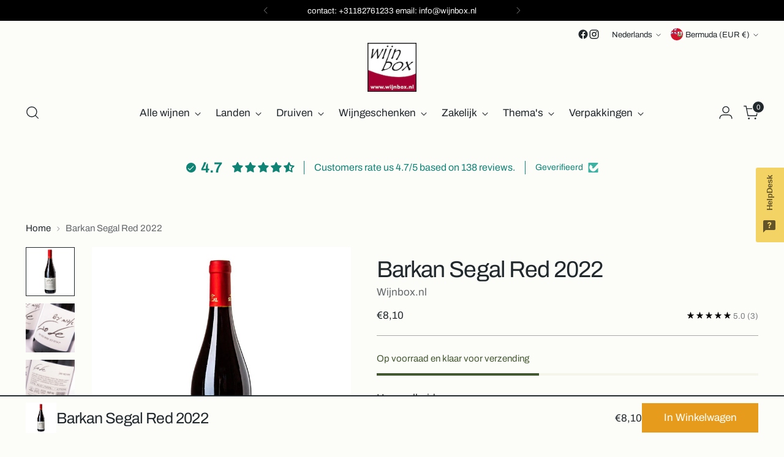

--- FILE ---
content_type: text/javascript; charset=utf-8
request_url: https://en.wijnbox.nl/products/barkan-segal-red.js
body_size: 1110
content:
{"id":596476526653,"title":"Barkan Segal Red","handle":"barkan-segal-red","description":"\u003cp\u003e A fine dry red wine. Fresh with rich fruit and a full taste. The wine is made from the Argaman grape supplemented with Merlot and Petite Syrah.\u003c\/p\u003e\n\n\u003cp\u003eProducer: \u003ca href=\"https:\/\/wijnbox.nl\/collections\/barkan\" target=\"_blank\" title=\"Barka Winery\" rel=\"noopener noreferrer\"\u003eBarkan Winery\u003c\/a\u003e \u003c\/p\u003e\n\n\u003cp\u003e\u003cstrong\u003eAlcohol\u003c\/strong\u003e : 12%\u003c\/p\u003e\n\n\u003cp\u003e\u003cstrong\u003eOrigin\u003c\/strong\u003e : \u003ca href=\"https:\/\/wijnbox.nl\/collections\/israelische-wijn\" target=\"_blank\" title=\"Israeli wine\" rel=\"noopener noreferrer\"\u003eIsrael,\u003c\/a\u003e Hulda\u003c\/p\u003e\n\n\u003cp\u003eCombines delicious with spicy dishes, but also pizza and pasta and lamb\u003c\/p\u003e\n\n\u003cp\u003e\u003cstrong\u003eParticularity\u003c\/strong\u003e : Kosher, kosher, kosher for Passover. The wine is not mevushal\u003c\/p\u003e","published_at":"2023-07-03T12:20:33+02:00","created_at":"2018-03-30T23:37:40+02:00","vendor":"Wijnbox.nl","type":"wine","tags":["argaman","Israelische wijn","kosher","Merlot","petit serah","rode wijn","wijn"],"price":810,"price_min":810,"price_max":810,"available":true,"price_varies":false,"compare_at_price":null,"compare_at_price_min":0,"compare_at_price_max":0,"compare_at_price_varies":false,"variants":[{"id":7259324448829,"title":"Default Title","option1":"Default Title","option2":null,"option3":null,"sku":"05-03-02","requires_shipping":true,"taxable":true,"featured_image":null,"available":true,"name":"Barkan Segal Red","public_title":null,"options":["Default Title"],"price":810,"weight":1000,"compare_at_price":null,"inventory_management":"shopify","barcode":"","requires_selling_plan":false,"selling_plan_allocations":[]}],"images":["\/\/cdn.shopify.com\/s\/files\/1\/0015\/8951\/0205\/products\/segalrood.jpg?v=1674144094","\/\/cdn.shopify.com\/s\/files\/1\/0015\/8951\/0205\/products\/segal2_0aabfc47-0450-4ef7-a4a3-562084e99711.jpg?v=1674144094","\/\/cdn.shopify.com\/s\/files\/1\/0015\/8951\/0205\/products\/segal3.jpg?v=1674144094"],"featured_image":"\/\/cdn.shopify.com\/s\/files\/1\/0015\/8951\/0205\/products\/segalrood.jpg?v=1674144094","options":[{"name":"Title","position":1,"values":["Default Title"]}],"url":"\/products\/barkan-segal-red","media":[{"alt":"Barkan Segal Red - Wijnbox.nl","id":32731921318121,"position":1,"preview_image":{"aspect_ratio":1.0,"height":700,"width":700,"src":"https:\/\/cdn.shopify.com\/s\/files\/1\/0015\/8951\/0205\/products\/segalrood.jpg?v=1674144094"},"aspect_ratio":1.0,"height":700,"media_type":"image","src":"https:\/\/cdn.shopify.com\/s\/files\/1\/0015\/8951\/0205\/products\/segalrood.jpg?v=1674144094","width":700},{"alt":"Barkan Segal Red 2019 - Wijnbox.nl","id":974996668477,"position":2,"preview_image":{"aspect_ratio":1.0,"height":360,"width":360,"src":"https:\/\/cdn.shopify.com\/s\/files\/1\/0015\/8951\/0205\/products\/segal2_0aabfc47-0450-4ef7-a4a3-562084e99711.jpg?v=1674144094"},"aspect_ratio":1.0,"height":360,"media_type":"image","src":"https:\/\/cdn.shopify.com\/s\/files\/1\/0015\/8951\/0205\/products\/segal2_0aabfc47-0450-4ef7-a4a3-562084e99711.jpg?v=1674144094","width":360},{"alt":"Barkan Segal Red 2019 - Wijnbox.nl","id":984490377277,"position":3,"preview_image":{"aspect_ratio":1.0,"height":360,"width":360,"src":"https:\/\/cdn.shopify.com\/s\/files\/1\/0015\/8951\/0205\/products\/segal3.jpg?v=1674144094"},"aspect_ratio":1.0,"height":360,"media_type":"image","src":"https:\/\/cdn.shopify.com\/s\/files\/1\/0015\/8951\/0205\/products\/segal3.jpg?v=1674144094","width":360}],"requires_selling_plan":false,"selling_plan_groups":[]}

--- FILE ---
content_type: text/javascript
request_url: https://widgets.trustedshops.com/js/X03A425873B06FBAB543DE7D31DF98AC4.js
body_size: 1492
content:
((e,t)=>{const a={shopInfo:{tsId:"X03A425873B06FBAB543DE7D31DF98AC4",name:"wijnbox.nl",url:"www.wijnbox.nl",language:"nl",targetMarket:"NLD",ratingVariant:"WIDGET",eTrustedIds:{accountId:"acc-0d5a8a6d-7f06-4d23-babb-ac36d8f810bf",channelId:"chl-9edaea0a-e582-44c7-965f-e42f3637fe20"},buyerProtection:{certificateType:"CLASSIC",certificateState:"PRODUCTION",mainProtectionCurrency:"EUR",classicProtectionAmount:100,maxProtectionDuration:30,plusProtectionAmount:2e4,basicProtectionAmount:100,firstCertified:"2021-09-27 00:00:00"},reviewSystem:{rating:{averageRating:4.7,averageRatingCount:40,overallRatingCount:556,distribution:{oneStar:2,twoStars:0,threeStars:1,fourStars:2,fiveStars:35}},reviews:[{average:5,buyerStatement:"Fijne service.",rawChangeDate:"2026-01-15T20:04:08.000Z",changeDate:"15-1-2026",transactionDate:"5-1-2026"},{average:5,buyerStatement:"Zeer corecte afhandeling van de bestelling.\nDirecte bereikbaarheid, response en onmiddelijke actie.",rawChangeDate:"2025-12-19T08:57:57.000Z",changeDate:"19-12-2025",transactionDate:"14-12-2025"},{average:5,buyerStatement:"Ik kan deze site ten zeerste aanraden! Ik heb hier geschenken besteld voor klanten en deze laten leveren (in het buitenland). Super snel en zonder problemen. En dat voor een betaalbare prijs. De pakketten zagen er heel verzorgd uit!",rawChangeDate:"2025-12-16T11:22:44.000Z",changeDate:"16-12-2025",transactionDate:"9-12-2025"}]},features:["REVIEWS_AUTO_COLLECTION","SHOP_CONSUMER_MEMBERSHIP","DISABLE_REVIEWREQUEST_SENDING","MARS_EVENTS","MARS_REVIEWS","MARS_QUESTIONNAIRE","MARS_PUBLIC_QUESTIONNAIRE","PRODUCT_REVIEWS","GUARANTEE_RECOG_CLASSIC_INTEGRATION"],consentManagementType:"OFF",urls:{profileUrl:"https://www.trstd.com/nl-nl/reviews/wijnbox-nl",profileUrlLegalSection:"https://www.trstd.com/nl-nl/reviews/wijnbox-nl#legal-info",reviewLegalUrl:"https://help.etrusted.com/hc/nl/articles/23970864566162"},contractStartDate:"2015-03-20 00:00:00",shopkeeper:{name:"AV Webwinkels",street:"Jan Tinbergenstraat 18 a",country:"NL",city:"Reeuwijk",zip:"2811 DZ"},displayVariant:"full",variant:"full",twoLetterCountryCode:"NL"},"process.env":{STAGE:"prod"},externalConfig:{trustbadgeScriptUrl:"https://widgets.trustedshops.com/assets/trustbadge.js",cdnDomain:"widgets.trustedshops.com"},elementIdSuffix:"-98e3dadd90eb493088abdc5597a70810",buildTimestamp:"2026-01-20T05:16:19.268Z",buildStage:"prod"},r=a=>{const{trustbadgeScriptUrl:r}=a.externalConfig;let n=t.querySelector(`script[src="${r}"]`);n&&t.body.removeChild(n),n=t.createElement("script"),n.src=r,n.charset="utf-8",n.setAttribute("data-type","trustbadge-business-logic"),n.onerror=()=>{throw new Error(`The Trustbadge script could not be loaded from ${r}. Have you maybe selected an invalid TSID?`)},n.onload=()=>{e.trustbadge?.load(a)},t.body.appendChild(n)};"complete"===t.readyState?r(a):e.addEventListener("load",(()=>{r(a)}))})(window,document);

--- FILE ---
content_type: text/javascript; charset=utf-8
request_url: https://en.wijnbox.nl/nl/products/barkan-segal-red.js
body_size: 724
content:
{"id":596476526653,"title":"Barkan Segal Red 2022","handle":"barkan-segal-red","description":"\u003cp\u003eEen fijne droge rode wijn. Fris met rijk fruit en een volle smaak. De wijn is gemaakt van de Argaman druif aangevuld met Merlot en Petite Syrah.\u003c\/p\u003e\n\u003cp\u003eProducent: \u003ca href=\"https:\/\/wijnbox.nl\/collections\/barkan\" target=\"_blank\" title=\"Barkan Winery\" rel=\"noopener noreferrer\"\u003eBarkan Winery\u003c\/a\u003e\u003c\/p\u003e\n\u003cp\u003e\u003cstrong\u003eAlcohol\u003c\/strong\u003e: 12 %\u003c\/p\u003e\n\u003cp\u003e\u003cstrong\u003eHerkomst\u003c\/strong\u003e: \u003ca href=\"https:\/\/wijnbox.nl\/collections\/israelische-wijn\" target=\"_blank\" title=\"Israëlische wijn\" rel=\"noopener noreferrer\"\u003eIsrael,\u003c\/a\u003e Hulda\u003c\/p\u003e\n\u003cp\u003eCombineerd heerlijke bij gekruide gerechten, maar ook pizza en pasta en lamsvlees\u003c\/p\u003e\n\u003cp\u003e\u003cstrong\u003eBijzonderheid\u003c\/strong\u003e: Kosher, koosjer, kosher for Passover. De wijn is niet mevushal\u003c\/p\u003e","published_at":"2023-07-03T12:20:33+02:00","created_at":"2018-03-30T23:37:40+02:00","vendor":"Wijnbox.nl","type":"wijn","tags":["argaman","Israelische wijn","kosher","Merlot","petit serah","rode wijn","wijn"],"price":810,"price_min":810,"price_max":810,"available":true,"price_varies":false,"compare_at_price":null,"compare_at_price_min":0,"compare_at_price_max":0,"compare_at_price_varies":false,"variants":[{"id":7259324448829,"title":"Default Title","option1":"Default Title","option2":null,"option3":null,"sku":"05-03-02","requires_shipping":true,"taxable":true,"featured_image":null,"available":true,"name":"Barkan Segal Red 2022","public_title":null,"options":["Default Title"],"price":810,"weight":1000,"compare_at_price":null,"inventory_management":"shopify","barcode":"","requires_selling_plan":false,"selling_plan_allocations":[]}],"images":["\/\/cdn.shopify.com\/s\/files\/1\/0015\/8951\/0205\/products\/segalrood.jpg?v=1674144094","\/\/cdn.shopify.com\/s\/files\/1\/0015\/8951\/0205\/products\/segal2_0aabfc47-0450-4ef7-a4a3-562084e99711.jpg?v=1674144094","\/\/cdn.shopify.com\/s\/files\/1\/0015\/8951\/0205\/products\/segal3.jpg?v=1674144094"],"featured_image":"\/\/cdn.shopify.com\/s\/files\/1\/0015\/8951\/0205\/products\/segalrood.jpg?v=1674144094","options":[{"name":"Title","position":1,"values":["Default Title"]}],"url":"\/nl\/products\/barkan-segal-red","media":[{"alt":"Barkan Segal Red - Wijnbox.nl","id":32731921318121,"position":1,"preview_image":{"aspect_ratio":1.0,"height":700,"width":700,"src":"https:\/\/cdn.shopify.com\/s\/files\/1\/0015\/8951\/0205\/products\/segalrood.jpg?v=1674144094"},"aspect_ratio":1.0,"height":700,"media_type":"image","src":"https:\/\/cdn.shopify.com\/s\/files\/1\/0015\/8951\/0205\/products\/segalrood.jpg?v=1674144094","width":700},{"alt":"Barkan Segal Red 2019 - Wijnbox.nl","id":974996668477,"position":2,"preview_image":{"aspect_ratio":1.0,"height":360,"width":360,"src":"https:\/\/cdn.shopify.com\/s\/files\/1\/0015\/8951\/0205\/products\/segal2_0aabfc47-0450-4ef7-a4a3-562084e99711.jpg?v=1674144094"},"aspect_ratio":1.0,"height":360,"media_type":"image","src":"https:\/\/cdn.shopify.com\/s\/files\/1\/0015\/8951\/0205\/products\/segal2_0aabfc47-0450-4ef7-a4a3-562084e99711.jpg?v=1674144094","width":360},{"alt":"Barkan Segal Red 2019 - Wijnbox.nl","id":984490377277,"position":3,"preview_image":{"aspect_ratio":1.0,"height":360,"width":360,"src":"https:\/\/cdn.shopify.com\/s\/files\/1\/0015\/8951\/0205\/products\/segal3.jpg?v=1674144094"},"aspect_ratio":1.0,"height":360,"media_type":"image","src":"https:\/\/cdn.shopify.com\/s\/files\/1\/0015\/8951\/0205\/products\/segal3.jpg?v=1674144094","width":360}],"requires_selling_plan":false,"selling_plan_groups":[]}

--- FILE ---
content_type: text/javascript; charset=utf-8
request_url: https://en.wijnbox.nl/nl/products/barkan-segal-red.js
body_size: 767
content:
{"id":596476526653,"title":"Barkan Segal Red 2022","handle":"barkan-segal-red","description":"\u003cp\u003eEen fijne droge rode wijn. Fris met rijk fruit en een volle smaak. De wijn is gemaakt van de Argaman druif aangevuld met Merlot en Petite Syrah.\u003c\/p\u003e\n\u003cp\u003eProducent: \u003ca href=\"https:\/\/wijnbox.nl\/collections\/barkan\" target=\"_blank\" title=\"Barkan Winery\" rel=\"noopener noreferrer\"\u003eBarkan Winery\u003c\/a\u003e\u003c\/p\u003e\n\u003cp\u003e\u003cstrong\u003eAlcohol\u003c\/strong\u003e: 12 %\u003c\/p\u003e\n\u003cp\u003e\u003cstrong\u003eHerkomst\u003c\/strong\u003e: \u003ca href=\"https:\/\/wijnbox.nl\/collections\/israelische-wijn\" target=\"_blank\" title=\"Israëlische wijn\" rel=\"noopener noreferrer\"\u003eIsrael,\u003c\/a\u003e Hulda\u003c\/p\u003e\n\u003cp\u003eCombineerd heerlijke bij gekruide gerechten, maar ook pizza en pasta en lamsvlees\u003c\/p\u003e\n\u003cp\u003e\u003cstrong\u003eBijzonderheid\u003c\/strong\u003e: Kosher, koosjer, kosher for Passover. De wijn is niet mevushal\u003c\/p\u003e","published_at":"2023-07-03T12:20:33+02:00","created_at":"2018-03-30T23:37:40+02:00","vendor":"Wijnbox.nl","type":"wijn","tags":["argaman","Israelische wijn","kosher","Merlot","petit serah","rode wijn","wijn"],"price":810,"price_min":810,"price_max":810,"available":true,"price_varies":false,"compare_at_price":null,"compare_at_price_min":0,"compare_at_price_max":0,"compare_at_price_varies":false,"variants":[{"id":7259324448829,"title":"Default Title","option1":"Default Title","option2":null,"option3":null,"sku":"05-03-02","requires_shipping":true,"taxable":true,"featured_image":null,"available":true,"name":"Barkan Segal Red 2022","public_title":null,"options":["Default Title"],"price":810,"weight":1000,"compare_at_price":null,"inventory_management":"shopify","barcode":"","requires_selling_plan":false,"selling_plan_allocations":[]}],"images":["\/\/cdn.shopify.com\/s\/files\/1\/0015\/8951\/0205\/products\/segalrood.jpg?v=1674144094","\/\/cdn.shopify.com\/s\/files\/1\/0015\/8951\/0205\/products\/segal2_0aabfc47-0450-4ef7-a4a3-562084e99711.jpg?v=1674144094","\/\/cdn.shopify.com\/s\/files\/1\/0015\/8951\/0205\/products\/segal3.jpg?v=1674144094"],"featured_image":"\/\/cdn.shopify.com\/s\/files\/1\/0015\/8951\/0205\/products\/segalrood.jpg?v=1674144094","options":[{"name":"Title","position":1,"values":["Default Title"]}],"url":"\/nl\/products\/barkan-segal-red","media":[{"alt":"Barkan Segal Red - Wijnbox.nl","id":32731921318121,"position":1,"preview_image":{"aspect_ratio":1.0,"height":700,"width":700,"src":"https:\/\/cdn.shopify.com\/s\/files\/1\/0015\/8951\/0205\/products\/segalrood.jpg?v=1674144094"},"aspect_ratio":1.0,"height":700,"media_type":"image","src":"https:\/\/cdn.shopify.com\/s\/files\/1\/0015\/8951\/0205\/products\/segalrood.jpg?v=1674144094","width":700},{"alt":"Barkan Segal Red 2019 - Wijnbox.nl","id":974996668477,"position":2,"preview_image":{"aspect_ratio":1.0,"height":360,"width":360,"src":"https:\/\/cdn.shopify.com\/s\/files\/1\/0015\/8951\/0205\/products\/segal2_0aabfc47-0450-4ef7-a4a3-562084e99711.jpg?v=1674144094"},"aspect_ratio":1.0,"height":360,"media_type":"image","src":"https:\/\/cdn.shopify.com\/s\/files\/1\/0015\/8951\/0205\/products\/segal2_0aabfc47-0450-4ef7-a4a3-562084e99711.jpg?v=1674144094","width":360},{"alt":"Barkan Segal Red 2019 - Wijnbox.nl","id":984490377277,"position":3,"preview_image":{"aspect_ratio":1.0,"height":360,"width":360,"src":"https:\/\/cdn.shopify.com\/s\/files\/1\/0015\/8951\/0205\/products\/segal3.jpg?v=1674144094"},"aspect_ratio":1.0,"height":360,"media_type":"image","src":"https:\/\/cdn.shopify.com\/s\/files\/1\/0015\/8951\/0205\/products\/segal3.jpg?v=1674144094","width":360}],"requires_selling_plan":false,"selling_plan_groups":[]}